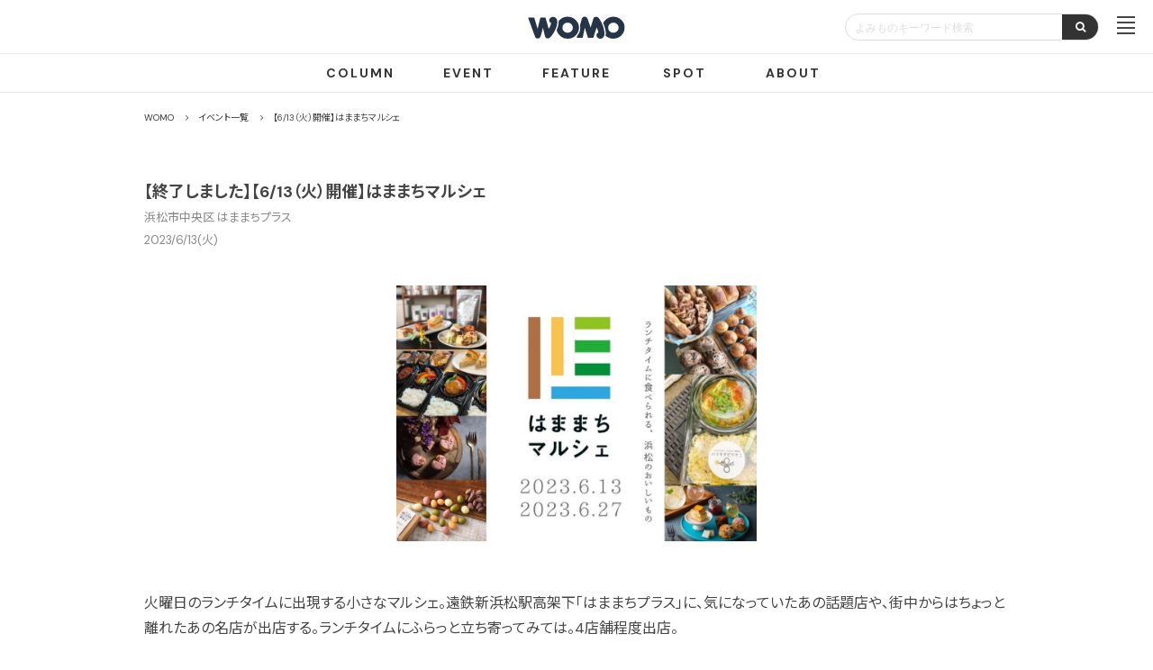

--- FILE ---
content_type: text/html; charset=UTF-8
request_url: https://womo.jp/shop/detail/22/event/19544/
body_size: 19121
content:
<!DOCTYPE html>
<html itemscope="itemscope" itemtype="http://schema.org/WebPage" lang="ja">
<head>
	<meta charset="UTF-8">
	<title>【このイベントは終了しました】【6/13（火）開催】はままちマルシェ 【WOMO】</title>
	<meta charset="utf-8">
	<meta name="robots" content="noodp">
	<meta name="description" content="2023年6月13日に開催する【6/13（火）開催】はままちマルシェの詳細ページ。 - 静岡の女性に、まちの魅力の再発見・新発見を届けるメディア WOMO">
	<meta name="keywords" content="静岡,浜松,美容院,ビューティ,ヘアサロン,グルメ,飲食店,スクール,クチコミ,お得,プレゼント,女性,情報,楽しむ,ポイント,貯まる,web予約,ネット予約">
	<meta name="viewport" content="width=device-width, user-scalable=no, initial-scale=1, maximum-scale=1"/>
	<meta content="https://womo.jp/" itemprop="url">

	<!-- Google Tag Manager for womo.jp -->
	<script>(function(w,d,s,l,i){w[l]=w[l]||[];w[l].push({'gtm.start':
                new Date().getTime(),event:'gtm.js'});var f=d.getElementsByTagName(s)[0],
            j=d.createElement(s),dl=l!='dataLayer'?'&l='+l:'';j.async=true;j.src=
            'https://www.googletagmanager.com/gtm.js?id='+i+dl;f.parentNode.insertBefore(j,f);
        })(window,document,'script','dataLayer','GTM-NJP9J2');</script>
	<!-- End Google Tag Manager -->

	<!-- Google Tag Manager for womotest.ia0.jp -->
	<script>(function(w,d,s,l,i){w[l]=w[l]||[];w[l].push({'gtm.start':
                new Date().getTime(),event:'gtm.js'});var f=d.getElementsByTagName(s)[0],
            j=d.createElement(s),dl=l!='dataLayer'?'&l='+l:'';j.async=true;j.src=
            'https://www.googletagmanager.com/gtm.js?id='+i+dl;f.parentNode.insertBefore(j,f);
        })(window,document,'script','dataLayer','GTM-KTVDJXJ');</script>
	<!-- End Google Tag Manager for womotest.ia0.jp -->

	<meta property="og:image" content="https://s3-ap-northeast-1.amazonaws.com/womo-bucket/ckfinder/shops/22/event/eb54687e-580c-4798-82bd-9232df543830.jpg" />
	<meta property="og:url" content="https://womo.jp/shop/detail/22/event/19544" />
	<meta property="og:type" content="article" />
	<meta property="og:title" content="【このイベントは終了しました】【6/13（火）開催】はままちマルシェ 【WOMO】" />
	<meta property="og:description" content="2023年6月13日に開催する【6/13（火）開催】はままちマルシェの詳細ページ。 - 静岡の女性に、まちの魅力の再発見・新発見を届けるメディア WOMO" />
	<meta property="og:site_name" content="WOMO | 静岡の女性に、まちの魅力の再発見・新発見を届けるメディア"/>
	<meta property="fb:app_id" content="465463373533615"/>

	<meta name="twitter:card" content="summary_large_image">
	<meta name="twitter:site" content="@womo_shizuoka">
	<meta name="twitter:creator" content="@womo_shizuoka">
	<meta name="twitter:image" content="https://s3-ap-northeast-1.amazonaws.com/womo-bucket/ckfinder/shops/22/event/eb54687e-580c-4798-82bd-9232df543830.jpg">

    <meta name="p:domain_verify" content="d95a39888cb2ac267296cc65d9e9c802"/>

	<script src="/assets/js/jquery.js"></script>
	<script src="/assets/js/jquery-ui-datepicker/jquery-ui-datepicker.min.js"></script>
	<script src="/assets/js/jquery-ui-datepicker/datepicker-ja.js"></script>
	<script src="/assets/public/common/js/jquery.matchHeight-min.js"></script>
	<script src="/assets/public/common/js/common.js?date=20220427"></script>

			<link rel="canonical" href="https://womo.jp/shop/detail/22/event/19544/">
		
	<link rel="icon" href="/favicon.ico">
	<link rel="apple-touch-icon" type="image/png" href="/apple-touch-icon.png">

	<link href="/assets/public/common/css/import.css?date=0220427" rel="stylesheet" media="screen, print">

	<link href="/assets/css/croppic/main.css" rel="stylesheet">
	<link href="/assets/css/croppic/croppic.css" rel="stylesheet">
	<link href="/assets/public/common/font-awesome-4.7.0/css/font-awesome.min.css" rel="stylesheet">
    <link rel="preconnect" href="https://fonts.googleapis.com">
    <link rel="preconnect" href="https://fonts.gstatic.com" crossorigin>
    <link href="https://fonts.googleapis.com/css2?family=DM+Sans:wght@400;700&family=Noto+Sans+JP:wght@100;300;400;500;700;900&display=swap" rel="stylesheet">
	<link href="/assets/css/jquery-ui-datepicker/jquery-ui.min.css" rel="stylesheet">
			<link type="text/css" rel="stylesheet" href="https://womo.jp/assets/smartphone/common/css/slick.css?1525231653" />

	


	
	<meta name="facebook-domain-verification" content="2guafduatfsqvbkd2s7ykwkzae9mdc" />
	<!-- Meta Pixel Code -->
	<script>
        !function(f,b,e,v,n,t,s)
        {if(f.fbq)return;n=f.fbq=function(){n.callMethod?
            n.callMethod.apply(n,arguments):n.queue.push(arguments)};
            if(!f._fbq)f._fbq=n;n.push=n;n.loaded=!0;n.version='2.0';
            n.queue=[];t=b.createElement(e);t.async=!0;
            t.src=v;s=b.getElementsByTagName(e)[0];
            s.parentNode.insertBefore(t,s)}(window, document,'script',
            'https://connect.facebook.net/en_US/fbevents.js');
        fbq('init', '1247316789479530');
        fbq('track', 'PageView');
	</script>
	<noscript><img height="1" width="1" style="display:none"
				   src="https://www.facebook.com/tr?id=1247316789479530&ev=PageView&noscript=1"
		/></noscript>
	<!-- End Meta Pixel Code -->
</head>

<body>

<!-- Google Tag Manager (noscript) for womo.jp -->
<noscript><iframe src="https://www.googletagmanager.com/ns.html?id=GTM-NJP9J2"
				  height="0" width="0" style="display:none;visibility:hidden"></iframe></noscript>
<!-- End Google Tag Manager (noscript) -->

<!-- Global site tag (gtag.js) - Google Ads: 634412013 -->
<script async src="https://www.googletagmanager.com/gtag/js?id=AW-634412013"></script>
<script>
    window.dataLayer = window.dataLayer || [];
    function gtag(){dataLayer.push(arguments);}
    gtag('js', new Date());
    gtag('config', 'AW-634412013');
</script>
<!-- Google Tag Manager (noscript) for womotest.ia0.jp -->
<noscript><iframe src="https://www.googletagmanager.com/ns.html?id=GTM-KTVDJXJ"
				  height="0" width="0" style="display:none;visibility:hidden"></iframe></noscript>
<!-- End Google Tag Manager (noscript) for womotest.ia0.jp -->


<div id="fb-root"></div>
<script>
	(function(d, s, id) {
		var js, fjs = d.getElementsByTagName(s)[0];
		if (d.getElementById(id)) return;
		js = d.createElement(s); js.id = id;
		js.src = "//connect.facebook.net/ja_JP/sdk.js#xfbml=1&version=v2.8";
		fjs.parentNode.insertBefore(js, fjs);
	}(document, 'script', 'facebook-jssdk'));
</script>

<div id="wrapper">
	
	<header class="header">
		<h1 class="siteLogo">
			<a href="/">
				<img src="/assets/public/common/img/basis/logo.svg" alt="WOMO" title="WOMO">
			</a>
		</h1>
														
		<div class="pc_header">

            			<div class="searchKeywordBox">
				<form class="el_searchKeyword" action="/column">
					<input type="text" name="keyword" placeholder="よみものキーワード検索" value="">
					<button type="submit"><i class="fa fa-search"></i></button>
				</form>
			</div>

            																	            																																																						            		</div>
				<div class="navContent js-siteNav">
			<ul class="navContent_memberNav">




				<li class="navContent_memberNav_member">
                    						<!-- 非ログインの場合 -->
						<div class="el_userSpNoLogin">
							<a href="/login/"><i class="fa fa-sign-in"></i>ログイン</a>
						</div>
                    				</li>
				
				<li class="navContent_memberNav_search">
					<form class="el_searchShop" action="/column">
						<input type="text" name="keyword" placeholder="よみものキーワード検索" value="">
						<button type="submit"><i class="fa fa-search"></i></button>
					</form>
				</li>

			</ul>
			<ul class="navContent_globalNavi">
				<li><a href="/">HOME</a></li>
                <li><a href="/column/">COLUMN</a></li>
                <li><a href="/event/">EVENT</a></li>
                <li><a href="/feature/">FEATURE</a></li>
                <li><a href="/shop/">SPOT</a></li>
                <li><a href="/about/">ABOUT</a></li>
				<li><a href="/guide/present/">PRESENT</a></li>
                <li><a href="/guide/">MEMBERSHIP</a></li>
			</ul>

		</div><!-- /globalNavi -->
		<div class="siteNaviBtn js-siteNavBtn">
			<div class="icon-animation">
				<span class="el_one"></span>
				<span class="el_two"></span>
				<span class="el_three"></span>
				<span class="el_four"></span>
			</div>
					</div>
			</header>


	






    <div class="topHeadBar">
    <ul class="topHeadBar_menu">
        <li class="">
            <a class="el_item" href="/column/">COLUMN</a>
        </li>
        <li class="">
            <a class="el_item" href="/event/">EVENT</a>
        </li>
        <li class="">
            <a class="el_item" href="/feature/">FEATURE</a>
        </li>
        <li class="">
            <a class="el_item" href="/shop/">SPOT</a>
        </li>
        <li class="">
            <a class="el_item" href="/about/">ABOUT</a>
        </li>
                                </ul>































    
                
        
                
</div>




	<div id="contents" class="mainContent">
		<div class="baseContent">
	
    <nav class="breadcrumb innerContent">
    <ol itemscope itemtype="http://schema.org/BreadcrumbList">
        <li itemprop="itemListElement" itemscope itemtype="http://schema.org/ListItem">
            <a itemprop="item" href="/">
                <span itemprop="name">WOMO</span>
            </a><i class="fa fa-angle-right"></i>
            <meta itemprop="position" content="1" />
        </li>
                <li itemprop="itemListElement" itemscope itemtype="http://schema.org/ListItem">
            <a itemprop="item" href="/event/">
                <span itemprop="name">イベント一覧</span>
            </a><i class="fa fa-angle-right"></i>
            <meta itemprop="position" content="4" />
        </li>
                <li itemprop="itemListElement" itemscope itemtype="http://schema.org/ListItem"><span itemprop="name">【6/13（火）開催】はままちマルシェ</span><meta itemprop="position" content="7" /></li>
    </ol>
</nav>


	<div class="innerContent">
		<h1 class="eventDetailTitle">
						
			【終了しました】【6/13（火）開催】はままちマルシェ
			
		</h1>
		<div class="eventDetailArea innerContent">浜松市中央区&nbsp;はままちプラス</div>
        <div class="eventDetailArea innerContent">
                            2023/6/13(火)
                    </div>
    </div><!-- /innerContent -->

	<div class="shopIndex mgT-20 innerContent">

		<div class="shopIndex_image">
			<div class="shopImage">

                				                
								<div class="shopImage_image_inner">
					<div class="el_item"><img src="https://s3-ap-northeast-1.amazonaws.com/womo-bucket/ckfinder/shops/22/event/eb54687e-580c-4798-82bd-9232df543830.jpg" alt="イメージ１"></div>
														</div>
								<div class="shopImage_image_nav">
					<div class="el_img" style="background-image: url('https://s3-ap-northeast-1.amazonaws.com/womo-bucket/ckfinder/shops/22/event/eb54687e-580c-4798-82bd-9232df543830.jpg');"></div>
														</div>
			</div>
		</div><!-- /shopIndex_image -->

		<div class="shopIndex_detail">
			<p class="shopIndex_detail_text">
                火曜日のランチタイムに出現する小さなマルシェ。遠鉄新浜松駅高架下「はままちプラス」に、気になっていたあの話題店や、街中からはちょっと離れたあの名店が出店する。ランチタイムにふらっと立ち寄ってみては。4店舗程度出店。            </p>
		</div><!-- /shopIndex_detail -->

                        
                <p class="mgT-20"><small>※イベント詳細に関しましては、主催元までお問い合わせください。</small></p>

	</div><!-- /shopIndex -->

		<div class="shopSummary">
		<h2 class="contentsTitle">
		<span class="contentsTitle_box">
			<span class="contentsTitle_name">イベント詳細情報</span>
		</span>
		</h2>
		<div class="row">
			<div class="col-2">
				<div class="shopSummary_cont">
					<dl class="el_data">
						<dt>
							<span class="el_data_title">開催日</span>
						</dt>
						<dd>
															2023/6/13(火)
													</dd>
					</dl>
				</div><!-- /shopSummary_cont -->
									<div class="shopSummary_cont">
						<dl class="el_data">
							<dt>
								<span class="el_data_title">開催時間</span>
							</dt>
							<dd>
								11:00〜14:00（売り切れ次第終了）
							</dd>
						</dl>
					</div><!-- /shopSummary_cont -->
								<div class="shopSummary_cont">
					<dl class="el_data mgB-3per">
						<dt>
							<span class="el_data_title">開催場所</span>
						</dt>
						<dd>
							はままちプラス<br>
                            430-0926<br>                            静岡県浜松市中央区砂山町320-2 浜松UP-ON 1F<br>
							遠鉄新浜松駅から徒歩1分（遠鉄新浜松駅下プロント向かい側）

															<div id="map_basic" class="el_data_map mgT-10">
									<iframe frameborder="0" style="border:0;width: 100%;height: 100%;"
											src="https://www.google.com/maps/embed/v1/place?key=AIzaSyC58TAQAv18a-lu8ZoPwiQNZZ9D1vS6EEQ&q=34.7037754,137.7331363&zoom=16"
											allowfullscreen>
									</iframe>
								</div>
								<div class="el_textLink"><a href="https://maps.google.com/maps?q=【6/13（火）開催】はままちマルシェ@34.7037754,137.7331363">大きな地図で見る</a></div>
													</dd>
					</dl>

				</div><!-- /shopSummary_cont -->
			</div><!-- /col-2 -->
			<div class="col-2">
																									<div class="shopSummary_cont">
						<dl class="el_data">
							<dt>
								<span class="el_data_title">参考ページURL</span>
							</dt>
							<dd>
								<a href="https://www.instagram.com/hama_machi_marche/" class="gtmC-eventSampleLink">https://www.instagram.com/hama_machi_marche/</a>
							</dd>
						</dl>
					</div><!-- /shopSummary_cont -->
											</div><!-- /col-2 -->
		</div><!-- /row -->
	</div><!-- /shopSummary -->



	

	</div><!-- /baseContent -->

<script type="application/ld+json">
{
  "@context": "http://schema.org",
  "@type": "Event",
  "name": "【6/13（火）開催】はままちマルシェ",
  "startDate" : "2023/6/13",
  "endDate" : "2023/6/13",
  "url" : "https://womo.jp/shop/22/event/19544/",
   "image": [
    "https://s3-ap-northeast-1.amazonaws.com/womo-bucket/ckfinder/shops/22/event/eb54687e-580c-4798-82bd-9232df543830.jpg"
  ],
  "description": "火曜日のランチタイムに出現する小さなマルシェ。遠鉄新浜松駅高架下「はままちプラス」に、気になっていたあの話題店や、街中からはちょっと離れたあの名店が出店する。ランチタイムにふらっと立ち寄ってみては。4店舗程度出店。",
  "location" : {
    "@type" : "Place",
    "sameAs" : "https://maps.google.com/maps?q=【6/13（火）開催】はままちマルシェ@34.7037754,137.7331363",
    "name" : "はままちプラス",
    "address" : "静岡県浜松市中央区砂山町320-2 浜松UP-ON 1F"
  }
}
</script>

<script type="text/javascript" src="/assets/js/jquery.cookie.js"></script>
<script type="text/javascript">
    //ブックマーク
    function add_event(id){
        //ボタン切り替え
        $('.event-fav-btn').each(function(){
            $(this).removeAttr("onclick");
            $(this).addClass("is-click");
            var $child = $(this);
            $child.html("<a href=\"/favorite/index/category/2\"><i class=\"fa fa-bookmark\"></i></a>");
        });

        //メッセージの表示
        var favmessageid = '#favmessage' + id;
        $(favmessageid).fadeIn().delay(3000).fadeOut("slow");

        // 会員としてログインしている場合、ブックマークをDBに保存する
		    }
</script>

	</div><!-- /mainContent -->
	<!-- /// contents end ////////////////////////////////////////////////////////////////////// -->

	<footer>

        <div class="topSns is-footer">
            <div class="topSns_cont">
                <h2 class="topSns_title">
                    FOLLOW US ON !
                </h2>
                <a href="https://www.instagram.com/womo_shizuoka/" class="is-instagram"><i class="fa fa-instagram fa-lg"></i></a>
                <a href="https://twitter.com/womo_official" class="is-twitter"><i class="fa fa-twitter fa-lg"></i></a>
                <a href="http://accountpage.line.me/womo" class="is-line"><img src="/assets/public/common/img/basis/line.svg" width="35" height="11" alt="LINE" class="mgT-2"></a>
            </div>
        </div>
<style>.fa-twitter:before {content: '𝕏';font-family: unset;font-weight: bold;}</style>


		<div class="footerCont">
			<div class="innerContent">
				<div class="footerCont_links">
                    <a href="/howto/">お店・企業のみなさまへ</a>
					<a href="/guide/agreement/">WOMO利用規約</a>
                    <a href="/sitemap/">サイトマップ</a>
														</div>
			</div><!-- /innerCont -->
		</div><!-- /footerCont -->

		<div class="footerCont02">
			<div class="innerContent">
																											<div class="footerCont02_links">
					<a href="https://shizuoka.kufu.company/" target="_blank">会社案内</a>
					<a href="https://shizuoka.kufu.company/privacypolicy.html" target="_blank">プライバシーポリシー</a>
					<a href="/guide/cookie/">Cookieポリシー</a>
					<a href="https://shizuoka.kufu.company/inquiry/index/1" target="_blank">お問い合わせ</a>
									</div>
			</div>
			<p class="copyright">© Kufu Shizuoka Inc. ALL Right Reserved.</p>
		</div><!-- /footerCont02 -->
	</footer>

</div><!-- /wrapper -->


<script src="/assets/public/common/js/slick.min.js?date=0220427"></script>
<script src="/assets/public/common/js/jquery.magnific-popup.min.js"></script>

<script>
	$(function(){
		// フリーワード検索
		$(".el_searchShop").on('submit', function() {
			var input = $(this).serializeArray();
			console.log(input);

			var params = {};
			$.each(input, function(key, value){
				if (!value.value) {
					return true;
				}

				var name = value.name.replace('[]', '' );

				if (name in params) {
					params[name] += ','+value.value
				} else {
					params[name] = value.value
				}
			});

			if ($.isEmptyObject(params) )
			{
				return false;
			}
			else
			{
				var $form = $("<form>", {action: $(this).attr('action'), method: $(this).attr('method')}).hide();
				$.each(params, function(key, value){
					$form.append($("<input>", {type: 'hidden', name: key, value: value}));
				});
				$form.appendTo(document.body).submit().remove();
			}

			return false;
		});
	});
</script>




</body>
</html>


--- FILE ---
content_type: text/css
request_url: https://womo.jp/assets/css/croppic/main.css
body_size: 6915
content:
/*
 * Author: Carlos Alvarez
 * URL: http://alvarez.is
 *
 * Project Name: FLATTY - Free Bootstrap 3 Theme
 * Version: 1.0
 * URL: http://blacktie.co
 */

/*body {*/
  /*background-color: #f2f2f2;*/
    /*font-family: 'Lato', sans-serif;*/
    /*font-weight: 300;*/
    /*font-size: 16px;*/
    /*color: #555;*/

    /*-webkit-font-smoothing: antialiased;*/
    /*-webkit-overflow-scrolling: touch;*/
/*}*/

/* Titles */
/*h1, h2, h3, h4, h5, h6 {*/
    /*font-family: 'Lato', sans-serif;*/
    /*font-weight: 300;*/
    /*color: #333;*/
/*}*/

/*h1 {*/
	/*font-size: 40px;*/
/*}*/

/*h3 {*/
	/*color: #95a5a6;*/
	/*font-weight: 400;*/
/*}*/

/*h4 {*/
	/*color: #95a5a6;*/
	/*font-weight: 400;*/
	/*font-size: 20px;*/
/*}*/

/* Paragraph & Typographic */
/*p {*/
    /*line-height: 28px;*/
    /*margin-bottom: 25px;*/
    /*font-size: 16px;*/
/*}*/

/*.centered {*/
    /*text-align: center;*/
/*}*/

/* Links */
/*a {*/
    /*color: #3498db;*/
    /*word-wrap: break-word;*/

    /*-webkit-transition: color 0.1s ease-in, background 0.1s ease-in;*/
    /*-moz-transition: color 0.1s ease-in, background 0.1s ease-in;*/
    /*-ms-transition: color 0.1s ease-in, background 0.1s ease-in;*/
    /*-o-transition: color 0.1s ease-in, background 0.1s ease-in;*/
    /*transition: color 0.1s ease-in, background 0.1s ease-in;*/

/*}*/

/*a:hover,*/
/*a:focus {*/
    /*color: #7b7b7b;*/
    /*text-decoration: none;*/
    /*outline: 0;*/
/*}*/

/*a:before,*/
/*a:after {*/
    /*-webkit-transition: color 0.1s ease-in, background 0.1s ease-in;*/
    /*-moz-transition: color 0.1s ease-in, background 0.1s ease-in;*/
    /*-ms-transition: color 0.1s ease-in, background 0.1s ease-in;*/
    /*-o-transition: color 0.1s ease-in, background 0.1s ease-in;*/
    /*transition: color 0.1s ease-in, background 0.1s ease-in;*/
/*}*/

 /*hr {*/
    /*display: block;*/
    /*height: 1px;*/
    /*border: 0;*/
    /*border-top: 1px solid #ccc;*/
    /*margin: 70px 0 70px;*/
    /*padding: 0;*/
/*}*/

.navbar-default {
	background-color: #FFF;
	border-color: transparent;
	
}

.nav.navbar-nav.navbar-right{
	margin-top:10px;
	font-size: 17px;
}

.nav.navbar-nav.navbar-right > li > a{
	padding:15px 30px;
	cursor:pointer;
}

.navbar-default .navbar-brand {
	color: white;
}

.navbar-default .navbar-nav > li > a {
	color: #000;
}

/* Helpers */

.mt {
	margin-top: 40px;
	margin-bottom: 40px;
}

.form-control {
	height: 42px;
	font-size: 18px;
	width: 280px;
}

/*i {*/
	/*margin: 8px;*/
	/*color: #3498db; */
/*}*/

.logo{
	font-family: 'Mrs Sheppards', cursive;
	font-size: 31px;
	line-height: 31px;
	margin: 0px 0 7px;
	color: #333;
	
}

/* HeaderWrap */
#headerwrap {
	background-color: #52B1E7;
	margin-top:68px;
	background-attachment: relative;
	background-position: center center;
	min-height: 430px;
	width: 100%;
	
    -webkit-background-size: 100%;
    -moz-background-size: 100%;
    -o-background-size: 100%;
    background-size: 100%;

    -webkit-background-size: cover;
    -moz-background-size: cover;
    -o-background-size: cover;
    background-size: cover;
	background-image:url(../../img/croppic/headerBg.jpg);
	background-attachment:fixed;
}

.logoHeader{
	font-family: 'Mrs Sheppards', cursive;
	font-size: 145px;
	line-height: 31px;
	margin: 105px   0 7px;
	color: #FFF;
	display: block;
	position: relative;
	z-index: 1;
	text-shadow: 8px 8px 0px rgba(0,0,0,0.1);
	text-align: center;
	width: 430px;
}

#headerwrap h2 {
	margin-top: 82px;
	margin-bottom: 28px;
	opacity: 0.8;
	color: rgb(255, 255, 255);
	font-size: 33px;
	text-shadow: 2px 2px 0px rgba(0,0,0,0.2);
	text-align: center;
	width: 430px;
	font-weight: 300;
	letter-spacing: 1px;
}


.logoImg{
	width: 130px;
	margin: 0 145px 7px;
}

.downloadButton{
	color: #FFFFFF;
	margin: 10px 10px;
	padding: 20px 50px;
	width: 408px;
	display: none;
	text-align: center;
	font-weight: 300;
	background: transparent;
	border-radius: 3px;
	font-size: 38px;
}

.downloadButton sup{
	font-family: 'Lato', sans-serif;
	font-size:15px;
}

.cropHeaderWrapper{
	overflow:hidden;
	height: 420px;
}

#cropContainerHeaderButton{
	color: #FFF;
	margin: 10px 0 30px 71px;
	padding: 15px 50px;
	width: 407px;
	display: block;
	text-align: center;
	font-weight: 400;
	background: #2CE987;
	text-transform: uppercase;
	border-radius: 2px;
	box-shadow: 8px 8px 0px rgba(0,0,0,0.1);
	font-size: 20px;
	
}

#cropContainerHeaderButton:hover {
	background: #1CD139;
}

.optionsDiv{
	
	border-radius:2px;
	position:absolute;
}

.optionsDiv a{
	width:50%;
	margin-right:20%;
	float:left;
	margin-bottom:10px;
	cursor:pointer;
}

#optionsFloating.fixed{
	position:fixed;
	top:100px;
}

.downloadLink{
	font-size: 22px;
	color: #666;
	text-align: center;
	display: block;
	width: 320px;
	width: 320px;
	padding: 10px;
	border: 1px solid #CCC;
	height: 62px;
	margin: 0 auto;
}

.downloadLink:hover {
	background:#FFF;
}

.downloadIcon{
	width:75px;
	height:75px;
	display:block;
	background-size:75px 150px;
	background-position:0px 0px;
	background-image: url(../../img/croppic/downloadIcon.png);
}

.downloadLink:hover .downloadIcon{
	background-position:0px -75px;
}

.downloadIcon.small{
	width:25px;
	height:25px;
	display:block;
	background-size:25px 50px;
	background-position:0px 0px;
	background-image: url(../../img/croppic/downloadIcon.png);
}

.downloadLink:hover .downloadIcon.small{
	background-position:0px -25px;
}

.downloadLink .downloadIcon {
	float:left;
}

.downloadLink span{
	line-height: 40px;
	float:left;
}

#cropContainerModal{ width:100%; height:200px; position: relative; border:1px solid #ccc;}
#cropContaineroutput{ width:100%; height:145px; position: relative; border:1px solid #ccc;}
#cropContainerEyecandy{ width:100%; height:200px; position: relative; border:1px solid #ccc;}
#cropContainerPreload{ width:100%; height:200px; position: relative; border:1px solid #ccc;}
#cropContainerMinimal{ width:100%; height:200px; position: relative; border:1px solid #ccc;}
#cropContainerPlaceHolder2{ width:100%; height:200px; position: relative; border:none;}


#web_by {position:absolute; right:10px; font-size:10px; color:#aaa; padding:13px; cursor:pointer;  }
#web_by  label{  display:none; position:absolute; right:5px; top:-32px; z-index:10000; font-size:10px; color:#ffa200; padding:10px 9px; cursor:pointer; width:60px; height:40px; background-image:url('../../img/croppic/jobotic_bubble.png'); background-repeat:no-repeat; }
#jobotic {position:fixed; right:-100px; bottom:-3px; font-size:10px; color:#aaa; padding:13px; cursor:pointer; z-index:9999;}
	
	
	#kontakt { float:left; width:100%; height:auto; z-index:450; position:relative; }
	#kontakt_bg { position:absolute; top:0; left:0; width:100%; height:auto; z-index:450;}
	#copyright {float:left; width:100%; height:45px; background-color:#FFF; margin-top:6px;}
	#copyright  p{float:left; width:100%; font-size:12px; color:#999; text-align:center; background-color:#FFF; margin-top:10px;}


--- FILE ---
content_type: text/plain
request_url: https://www.google-analytics.com/j/collect?v=1&_v=j102&a=1825909026&t=pageview&_s=1&dl=https%3A%2F%2Fwomo.jp%2Fshop%2Fdetail%2F22%2Fevent%2F19544%2F&ul=en-us%40posix&dt=%E3%80%90%E3%81%93%E3%81%AE%E3%82%A4%E3%83%99%E3%83%B3%E3%83%88%E3%81%AF%E7%B5%82%E4%BA%86%E3%81%97%E3%81%BE%E3%81%97%E3%81%9F%E3%80%91%E3%80%906%2F13%EF%BC%88%E7%81%AB%EF%BC%89%E9%96%8B%E5%82%AC%E3%80%91%E3%81%AF%E3%81%BE%E3%81%BE%E3%81%A1%E3%83%9E%E3%83%AB%E3%82%B7%E3%82%A7%20%E3%80%90WOMO%E3%80%91&sr=1280x720&vp=1280x720&_u=YADAAEABAAAAACAAI~&jid=653752705&gjid=2117873767&cid=831131751.1768536495&tid=UA-3236335-12&_gid=236740400.1768536495&_r=1&_slc=1&gtm=45He61e1n81KTVDJXJv861975900za200zd861975900&gcd=13l3l3l3l1l1&dma=0&tag_exp=103116026~103200004~104527906~104528501~104684208~104684211~105391252~115938466~115938469~115985661~116988315~117041587&z=302258150
body_size: -448
content:
2,cG-4QMY5L3P33

--- FILE ---
content_type: image/svg+xml
request_url: https://womo.jp/assets/public/common/img/basis/logo.svg
body_size: 2906
content:
<?xml version="1.0" encoding="utf-8"?>
<!-- Generator: Adobe Illustrator 26.2.1, SVG Export Plug-In . SVG Version: 6.00 Build 0)  -->
<svg version="1.1" id="レイヤー_1" xmlns="http://www.w3.org/2000/svg" xmlns:xlink="http://www.w3.org/1999/xlink" x="0px"
	 y="0px" viewBox="0 0 194.4 46.6" style="enable-background:new 0 0 194.4 46.6;" xml:space="preserve">
<style type="text/css">
	.st0{fill:#253446;}
</style>
<path class="st0" d="M59.4,10.3c0,0-0.1-1.6-0.4-2.8c-0.8-3.2-3.8-5.8-7-6.1c-3.5-0.4-7.4,1.8-8.2,5.4c-0.1,0.3-0.6,3,1.1,5.2
	c0.6,0.8,1.5,1.4,2.4,1.7c-0.4,4.1-1.9,8.4-4.7,11.3c-0.1,0.1-0.2,0.1-0.2-0.1c-2-7.3-3.9-14.5-5.9-21.8c-0.1-0.3-0.4-0.6-0.8-0.6
	H27c-0.4,0-0.7,0.2-0.8,0.6c-1.7,7.2-3.4,14.4-5.1,21.7c0,0.1-0.2,0.2-0.3,0c-2.2-7.2-4.4-14.4-6.5-21.7l0,0
	c-0.1-0.3-0.4-0.6-0.8-0.6l0,0c-0.6,0-7.7,0-10.4,0c-0.5,0-0.9,0.5-0.7,1c4.5,12.6,11.6,33,13.3,37.3c1.4,3.6,3.7,4.1,6.2,4.1
	c1.4,0,4.2-1.5,5.1-4.8c1.6-5.7,2.8-10.7,4.2-16.4c0-0.1,0.3-0.1,0.3,0c1.3,5.7,2.6,11.4,4,17.1c0.9,3.7,4.3,4.9,7.9,3.4
	c4.3-1.7,14.5-17.5,15.8-28.9c0.2-1.6,0.3-3,0.3-3.9C59.4,11.3,59.4,10.8,59.4,10.3"/>
<path class="st0" d="M95.5,7.6C91.2,3.2,85.9,1,79.8,1c-6.1,0-11.3,2.2-15.6,6.5c-0.8,0.8-1.6,1.7-2.2,2.5c0,0.5,0.1,1.1,0.1,1.6
	l0,0.1c-0.1,1.3-0.2,2.7-0.3,4.1c-0.4,3.5-1.7,7.7-3.6,12c0.9,4.1,2.9,7.8,6.1,11c4.3,4.4,9.6,6.6,15.6,6.6c6.1,0,11.4-2.2,15.7-6.5
	l0,0c4.3-4.3,6.5-9.6,6.5-15.7C102.1,17.1,99.9,11.8,95.5,7.6 M87,30.4L87,30.4c-2,2-4.4,3-7.2,3c-2.8,0-5.2-1-7.2-3
	c-2-2-3-4.4-3-7.2c0-2.8,1-5.2,3-7.2c2-2,4.4-3,7.2-3c2.8,0,5.2,1,7.2,3c2,2,3,4.4,3,7.2C90,26,89,28.4,87,30.4"/>
<path class="st0" d="M151.9,31.2c-0.9-7.6-3.8-15.3-7.5-22c-1.2-2.3-3.2-5.3-5-7c-0.2-0.2-4.1-2.3-7.2-0.1c-1.7,1.2-1.9,2.9-2.1,3.7
	c-1.7,5.7-3.5,11.5-5.2,17.2c-1.9-5.7-3.8-11.5-5.7-17.2c-0.1-0.5-0.7-2.6-2.8-3.9c-2-1.2-4.5-1.2-6.2-0.1c-1.8,1.1-2.7,3.5-2.8,4
	c-1.1,4.2-2.2,8.3-3.3,12.4c0.3,1.6,0.5,3.3,0.5,5c0,3.4-0.6,6.6-1.8,9.5c-1,2.4-2.4,4.7-4.2,6.7c-0.3,1.1-0.6,2.1-0.8,3.2
	c-0.1,0.5,0.2,0.9,0.7,0.9h10.3c0.4,0,0.7-0.2,0.7-0.6c1.3-6.5,2.6-13,3.9-19.5c0-0.1,0.2-0.1,0.2,0c2,6.5,3.9,13.1,5.9,19.6
	c0.1,0.3,0.4,0.5,0.7,0.5h9.4c0.3,0,0.6-0.2,0.7-0.5c2.1-6.6,4.2-13.2,6.2-19.8c0-0.1,0.1-0.1,0.2,0c0.7,1,1.4,2.3,2,3.8
	c0.9,2.4,1.2,4.6,1.3,6.1c-0.9,0.3-1.7,0.8-2.4,1.7c-1.7,2.2-1.2,4.9-1.1,5.2c0.8,3.6,4.7,5.8,8.2,5.4c3.3-0.4,6.2-3,7-6.1
	c0.3-1.2,0.4-2.8,0.4-2.8c0-0.6,0.1-1.1,0.1-1.4C152.2,34.2,152.1,32.8,151.9,31.2"/>
<path class="st0" d="M185.3,7.6C181,3.2,175.7,1,169.6,1c-6.1,0-11.3,2.2-15.6,6.5c-1.9,1.9-3.4,3.9-4.5,6.1
	c2.6,5.9,4.3,11.7,4.9,17.2c0.2,1.4,0.3,2.7,0.3,4.1l0,0.1c0,0.5,0,1.1-0.1,1.6c0,0.2-0.1,1.4-0.4,2.6c4.2,4.1,9.3,6.1,15.2,6.1
	c6.1,0,11.4-2.2,15.7-6.5l0,0c4.3-4.3,6.5-9.6,6.5-15.7C191.9,17.1,189.7,11.8,185.3,7.6 M176.8,30.4L176.8,30.4c-2,2-4.4,3-7.2,3
	c-2.8,0-5.2-1-7.2-3c-2-2-3-4.4-3-7.2c0-2.8,1-5.2,3-7.2c2-2,4.4-3,7.2-3c2.8,0,5.2,1,7.2,3c2,2,3,4.4,3,7.2
	C179.8,26,178.8,28.4,176.8,30.4"/>
</svg>
